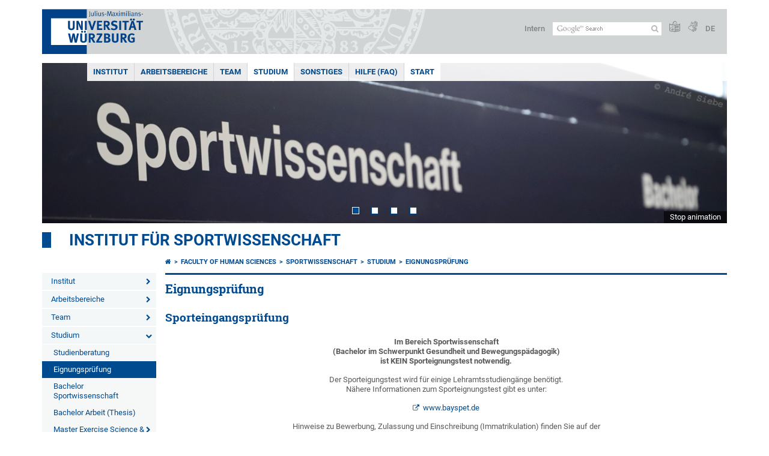

--- FILE ---
content_type: text/html; charset=utf-8
request_url: https://www.sportwissenschaft.uni-wuerzburg.de/en/studium/eignungstest/
body_size: 8418
content:
<!DOCTYPE html>
<html dir="ltr" lang="en">
<head>

<meta charset="utf-8">
<!-- 
	This website is powered by TYPO3 - inspiring people to share!
	TYPO3 is a free open source Content Management Framework initially created by Kasper Skaarhoj and licensed under GNU/GPL.
	TYPO3 is copyright 1998-2026 of Kasper Skaarhoj. Extensions are copyright of their respective owners.
	Information and contribution at https://typo3.org/
-->



<title>Eignungsprüfung - Institut für Sportwissenschaft</title>
<meta http-equiv="x-ua-compatible" content="IE=edge" />
<meta name="generator" content="TYPO3 CMS" />
<meta name="description" content="Eignungsprüfung zum Sportstudium am Institut für Sportwissenschaft der Universität Würzburg." />
<meta name="viewport" content="width=device-width, initial-scale=1.0" />
<meta name="keywords" content="Studium &amp; Lehre, Eignungsprüfung, Institut für Sportwissenschaft, Uni Würzburg, Sportwissenschaft, Sport, Studieren, Forschung, Wissenschaft, Sportuni, beste Uni, bestes Studium, beste Forschung" />
<meta name="author" content="Institut für Sportwissenschaft - Uni Würzburg - André Siebe" />
<meta property="og:description" content="Eignungsprüfung zum Sportstudium am Institut für Sportwissenschaft der Universität Würzburg." />
<meta name="twitter:card" content="summary" />
<meta name="date" content="2023-08-20" />
<meta name="contact" content="it-sportwissenschaft@uni-wuerzburg.de" />


<link rel="stylesheet" href="/typo3temp/assets/compressed/merged-4b37a4b28e2011f9d17d18f413625de8-a90861707536465aaacbf512ee3ae60e.css.gzip?1765952950" media="all">
<link rel="stylesheet" href="/typo3temp/assets/compressed/merged-bd468f30b20fb3c6f9b7630b03866698-2c918c4544e4cf419b5aec44df6138a5.css.gzip?1701247136" media="screen">
<link rel="stylesheet" href="/typo3temp/assets/compressed/merged-21d7f4fc9e3c117c006b7a474b70d346-67702bc64d7a3ad4028482a349dab7c5.css.gzip?1701247136" media="print">



<script src="/typo3temp/assets/compressed/merged-cbc3b9cee04d0b5ce1db5b83afe78ea0-0d2b905a0f6ee977d2e028a16261b062.js.gzip?1701247136"></script>


<link rel="apple-touch-icon" sizes="180x180" href="/typo3conf/ext/uw_sitepackage/Resources/Public/Images/Favicons/apple-touch-icon.png">
        <link rel="icon" type="image/png" sizes="32x32" href="/typo3conf/ext/uw_sitepackage/Resources/Public/Images/Favicons/favicon-32x32.png">
        <link rel="icon" type="image/png" sizes="16x16" href="/typo3conf/ext/uw_sitepackage/Resources/Public/Images/Favicons/favicon-16x16.png">
        <link rel="manifest" href="/typo3conf/ext/uw_sitepackage/Resources/Public/Images/Favicons/manifest.json">
        <link rel="mask-icon" href="/typo3conf/ext/uw_sitepackage/Resources/Public/Images/Favicons/safari-pinned-tab.svg" color="#2b5797">
        <meta name="theme-color" content="#ffffff"><link rel="alternate" type="application/rss+xml" title="RSS-Feed Universität Würzburg - Institut für Sportwissenschaft: Neuigkeiten" href="https://www.sportwissenschaft.uni-wuerzburg.de/index.php?id=101761&type=100" /><link rel="alternate" type="application/rss+xml" title="RSS-Feed Universität Würzburg: Aktuelle Veranstaltungen" href="https://www.uni-wuerzburg.de/index.php?id=197207&type=151" /><style>
    #mobile-mega-navigation {
        display: none;
    }

    #mobile-mega-navigation.mm-opened {
        display: inherit;
    }
</style>
<!-- Matomo Tracking -->
<script type="text/javascript">
    $.ajax({
        data: {
            "module": "API",
            "method": "UniWueTracking.getTrackingScript",
            "location": window.location.href
        },
        url: "https://webstats.uni-wuerzburg.de",
        dataType: "html",
        success: function(script) {
            $('body').append(script);
        } 
    });
</script>
<!-- End Matomo Tracking -->
<!-- Matomo Tag Manager -->
<script>
  var _mtm = window._mtm = window._mtm || [];
  _mtm.push({'mtm.startTime': (new Date().getTime()), 'event': 'mtm.Start'});
  (function() {
    var d=document, g=d.createElement('script'), s=d.getElementsByTagName('script')[0];
    g.async=true; g.src='https://webstats.uni-wuerzburg.de/js/container_81AEXS1l.js'; s.parentNode.insertBefore(g,s);
  })();
</script>
<!-- End Matomo Tag Manager -->
<link rel="canonical" href="https://www.sportwissenschaft.uni-wuerzburg.de/en/studium/eignungstest/"/>
</head>
<body>
<nav role="presentation" aria-hidden="true" id="mobile-mega-navigation">
    <ul class="first-level"><li><a href="/en/institut/" title="Institut">Institut</a><ul class="second-level"><li><a href="/en/institut/aktuelles/" title="Aktuelles">Aktuelles</a></li><li><a href="/en/institut/sekretariat/" title="Sekretariat">Sekretariat</a></li><li><a href="/en/institut/bibliothek/" title="Bibliothek">Bibliothek</a></li></ul></li><li><a href="/en/arbeitsbereiche/" title="Arbeitsbereiche">Arbeitsbereiche</a><ul class="second-level"><li><a href="/en/arbeitsbereiche/integrative-experimental-exercise-science-training/" title="Integrative &amp; Experimental Exercise Science &amp; Training">Integrative & Experimental Exercise Science & Training</a></li></ul></li><li><a href="/en/team/" title="Team">Team</a><ul class="second-level"><li><a href="/en/team/brunodomokos/" title="Domokos, Bruno">Domokos, Bruno</a></li><li><a href="/en/team/florianengel/" title="Engel, Florian">Engel, Florian</a></li><li><a href="/en/team/haraldlange/" title="Lange, Harald">Lange, Harald</a></li><li><a href="/en/team/lenkmascha/" title="Lenk, Mascha">Lenk, Mascha</a></li><li><a href="/en/team/meixnerbenedikt/" title="Meixner, Benedikt">Meixner, Benedikt</a></li><li><a href="/en/team/christophraschka/" title="Raschka, Christoph">Raschka, Christoph</a><ul class="third-level"><li><a href="/en/team/christophraschka/christophraschka-detailseite/" title="Raschka, Christoph - Details">Details</a></li></ul></li><li><a href="/en/team/schaffarczykmarcelle/" title="Schaffarczyk, Marcelle">Schaffarczyk, Marcelle</a></li><li><a href="/en/team/siebe/" title="Siebe, André">Siebe, André</a></li><li><a href="/en/team/siedlerandree/" title="Siedler, Andrée">Siedler, Andrée</a></li><li><a href="/en/team/billysperlich/" title="Sperlich, Billy">Sperlich, Billy</a></li><li><a href="/en/team/birgitsperlich/" title="Sperlich, Birgit">Sperlich, Birgit</a></li></ul></li><li><a href="/en/studium/" title="Studium">Studium</a><ul class="second-level"><li><a href="/en/studium/studienberatung/" title="Studienberatung">Studienberatung</a></li><li class="Selected"><a href="/en/studium/eignungstest/" title="Eignungsprüfung">Eignungsprüfung</a></li><li><a href="/en/studium/bachelor/" title="Bachelor Sportwissenschaft">Bachelor Sportwissenschaft</a></li><li><a href="/en/studium/bachelor-arbeit-thesis/" title="Bachelor Arbeit (Thesis)">Bachelor Arbeit (Thesis)</a></li><li><a href="/en/studium/master-exercise-science-training/" title="Master Exercise Science &amp; Training (M.Sc.)">Master Exercise Science & Training (M.Sc.)</a><ul class="third-level"><li><a href="/en/studium/master-exercise-science-training/important-web-tools-and-websites/" title="Important web tools and websites">Important web tools and websites</a></li><li><a href="/en/studium/master-exercise-science-training/faq/" title="FAQ">FAQ</a></li><li><a href="/en/studium/master-exercise-science-training/application-requirements/" title="Application &amp; Requirements">Application & Requirements</a></li><li><a href="/en/studium/master-exercise-science-training/program-outline-course-schedule/" title="Program Outline &amp; Course Schedule">Program Outline & Course Schedule</a></li><li><a href="/en/studium/master-exercise-science-training/about-the-program/" title="About the Program">About the Program</a><ul class="fourth-level"><li><a href="/en/studium/master-exercise-science-training/about-the-program/qualification-objectives/" title="Qualification Objectives">Qualification Objectives</a></li></ul></li><li><a href="/en/studium/master-exercise-science-training/studying-abroad/" title="Studying Abroad">Studying Abroad</a><ul class="fourth-level"><li><a href="/en/studium/master-exercise-science-training/studying-abroad/what-is-erasmus/" title="What is Erasmus?">What is Erasmus?</a></li><li><a href="/en/studium/master-exercise-science-training/studying-abroad/incoming-erasmus/" title="Incoming (Erasmus+)">Incoming (Erasmus+)</a></li><li><a href="/en/studium/master-exercise-science-training/studying-abroad/outgoing-erasmus/" title="Outgoing (Erasmus+)">Outgoing (Erasmus+)</a></li><li><a href="/en/studium/master-exercise-science-training/studying-abroad/erasmus-internship/" title="Erasmus Internship">Erasmus Internship</a></li></ul></li><li><a href="/en/studium/master-exercise-science-training/ethikkommission-msc-exercise-science-training/" title="Ethikkommission / Ethical Review Committee">Ethikkommission / Ethical Review Committee</a></li></ul></li><li><a href="/en/studium/promotion-sportwissenschaft/" title="Promotion Sportwissenschaft">Promotion Sportwissenschaft</a></li><li><a href="/en/studium/haertefallantraege/" title="Härtefallanträge">Härtefallanträge</a></li><li><a href="/en/studium/fachschaftsinitiative/" title="Fachschaftsinitiative">Fachschaftsinitiative</a></li></ul></li><li><a href="/en/sonstiges/" title="Sonstiges">Sonstiges</a><ul class="second-level"><li><a href="/en/sonstiges/weblinks/" title="Weblinks">Weblinks</a></li><li><a href="/en/sonstiges/sitemap/" title="Sitemap">Sitemap</a></li><li><a href="/en/sonstiges/impressum/" title="Impressum">Impressum</a></li></ul></li><li><a href="/en/faq/" title="Fragen und Antworten">Hilfe (FAQ)</a></li><li><a href="/en/" title="Start">Start</a></li></ul>
</nav>

<div class="mobile-mega-navigation__additional-data">
    <a href="#page-wrapper" id="close-mobile-navigation" title="Close navigation"></a>
    
  
    
      
        <a href="/studium/eignungstest/">Deutsch</a>
      
    
      
    
  

    <a href="https://www.uni-wuerzburg.de/en/sonstiges/login/" title="Intern">Intern</a>
    
        <a class="page-header__icon-link" title="Summary of the website in easy language" href="https://www.uni-wuerzburg.de/en/sonstiges/barrierefreiheit/leichte-sprache/">
  <span class="icon-easy-to-read"></span>
</a>

    
    
        <a class="page-header__icon-link" title="Summary of the website in sign language" href="https://www.uni-wuerzburg.de/en/sonstiges/barrierefreiheit/gebaerdenvideos/">
  <span class="icon-sign-language"></span>
</a>

    
    <div>
        <form action="/suche/" class="page-header__search-form" role="search">
    <input type="hidden" name="ie" value="utf-8" />
    <input type="hidden" name="as_sitesearch" value="www.sportwissenschaft.uni-wuerzburg.de/"/>
    <div class="page-header__search-form-input">
        <input type="text" name="q" title="" class="page-header__search-input page-header__search-input-en" aria-label="Search on website with Google" />

        <!-- Some IE does not submit a form without a submit button -->
        <input type="submit" value="Submit search" style="text-indent:-9999px" class="page-header__search-form-submit"/>
    </div>
</form>

    </div>
</div>


        <header role="banner" class="page-header">
            <a href="#mobile-mega-navigation" id="open-mobile-navigation" title="Open or close navigation"><span></span><span></span><span></span></a>
            <div class="page-header__logo">
                <a class="page-header__logo-link" href="https://www.uni-wuerzburg.de/en/">
                    <img src="/typo3conf/ext/uw_sitepackage/Resources/Public/Images/uni-wuerzburg-logo.svg" alt="To startpage" class="page-header__logo-full ">

                </a>
            </div>
            
            <div class="page-header__menu">
                <ul>
                    <li><a href="https://www.uni-wuerzburg.de/en/sonstiges/login/" title="Intern">Intern</a></li>
                    <li>
                        <form action="/suche/" class="page-header__search-form" role="search">
    <input type="hidden" name="ie" value="utf-8" />
    <input type="hidden" name="as_sitesearch" value="www.sportwissenschaft.uni-wuerzburg.de/"/>
    <div class="page-header__search-form-input">
        <input type="text" name="q" title="" class="page-header__search-input page-header__search-input-en" aria-label="Search on website with Google" />

        <!-- Some IE does not submit a form without a submit button -->
        <input type="submit" value="Submit search" style="text-indent:-9999px" class="page-header__search-form-submit"/>
    </div>
</form>

                    </li>
                    
                        <li>
                            <a class="page-header__icon-link" title="Summary of the website in easy language" href="https://www.uni-wuerzburg.de/en/sonstiges/barrierefreiheit/leichte-sprache/">
  <span class="icon-easy-to-read"></span>
</a>

                        </li>
                    
                    
                        <li>
                            <a class="page-header__icon-link" title="Summary of the website in sign language" href="https://www.uni-wuerzburg.de/en/sonstiges/barrierefreiheit/gebaerdenvideos/">
  <span class="icon-sign-language"></span>
</a>

                        </li>
                    
                    <li>
                        
  
    
      
        <a href="/studium/eignungstest/">DE</a>
      
    
      
    
  

                    </li>
                </ul>
            </div>
        </header>
    

<div id="page-wrapper" data-label-next="Next slide" data-label-prev="Previous slide">
    <div class="hero-element">
    <nav role="navigation" class="mega-navigation simple"><ul class="mega-navigation__menu-level1"><li class="mega-navigation__link-level1 has-sub" aria-haspopup="true" aria-expanded="false"><a href="/en/institut/" title="Institut" class="level1">Institut</a><div class="mega-navigation__submenu-container"><div class="col"><ul><li class="mega-navigation__link-level2"><a href="/en/institut/aktuelles/" title="Aktuelles">Aktuelles</a></li><li class="mega-navigation__link-level2"><a href="/en/institut/sekretariat/" title="Sekretariat">Sekretariat</a></li><li class="mega-navigation__link-level2"><a href="/en/institut/bibliothek/" title="Bibliothek">Bibliothek</a></li></ul></div></div></li><li class="mega-navigation__link-level1 has-sub" aria-haspopup="true" aria-expanded="false"><a href="/en/arbeitsbereiche/" title="Arbeitsbereiche" class="level1">Arbeitsbereiche</a><div class="mega-navigation__submenu-container"><div class="col"><ul><li class="mega-navigation__link-level2"><a href="/en/arbeitsbereiche/integrative-experimental-exercise-science-training/" title="Integrative &amp; Experimental Exercise Science &amp; Training">Integrative & Experimental Exercise Science & Training</a></li></ul></div></div></li><li class="mega-navigation__link-level1 has-sub" aria-haspopup="true" aria-expanded="false"><a href="/en/team/" title="Team" class="level1">Team</a><div class="mega-navigation__submenu-container"><div class="col"><ul><li class="mega-navigation__link-level2"><a href="/en/team/brunodomokos/" title="Domokos, Bruno">Domokos, Bruno</a></li><li class="mega-navigation__link-level2"><a href="/en/team/florianengel/" title="Engel, Florian">Engel, Florian</a></li><li class="mega-navigation__link-level2"><a href="/en/team/haraldlange/" title="Lange, Harald">Lange, Harald</a></li><li class="mega-navigation__link-level2"><a href="/en/team/lenkmascha/" title="Lenk, Mascha">Lenk, Mascha</a></li><li class="mega-navigation__link-level2"><a href="/en/team/meixnerbenedikt/" title="Meixner, Benedikt">Meixner, Benedikt</a></li><li class="mega-navigation__link-level2"><a href="/en/team/christophraschka/" title="Raschka, Christoph">Raschka, Christoph</a></li><li class="mega-navigation__link-level2"><a href="/en/team/schaffarczykmarcelle/" title="Schaffarczyk, Marcelle">Schaffarczyk, Marcelle</a></li><li class="mega-navigation__link-level2"><a href="/en/team/siebe/" title="Siebe, André">Siebe, André</a></li><li class="mega-navigation__link-level2"><a href="/en/team/siedlerandree/" title="Siedler, Andrée">Siedler, Andrée</a></li><li class="mega-navigation__link-level2"><a href="/en/team/billysperlich/" title="Sperlich, Billy">Sperlich, Billy</a></li><li class="mega-navigation__link-level2"><a href="/en/team/birgitsperlich/" title="Sperlich, Birgit">Sperlich, Birgit</a></li></ul></div></div></li><li class="mega-navigation__link-level1 active"><a href="/en/studium/" title="Studium">Studium</a><div class="mega-navigation__submenu-container"><div class="col"><ul><li class="mega-navigation__link-level2"><a href="/en/studium/studienberatung/" title="Studienberatung">Studienberatung</a></li><li class="mega-navigation__link-level2"><a href="/en/studium/eignungstest/" title="Eignungsprüfung">Eignungsprüfung</a></li><li class="mega-navigation__link-level2"><a href="/en/studium/bachelor/" title="Bachelor Sportwissenschaft">Bachelor Sportwissenschaft</a></li><li class="mega-navigation__link-level2"><a href="/en/studium/bachelor-arbeit-thesis/" title="Bachelor Arbeit (Thesis)">Bachelor Arbeit (Thesis)</a></li><li class="mega-navigation__link-level2"><a href="/en/studium/master-exercise-science-training/" title="Master Exercise Science &amp; Training (M.Sc.)">Master Exercise Science & Training (M.Sc.)</a></li><li class="mega-navigation__link-level2"><a href="/en/studium/promotion-sportwissenschaft/" title="Promotion Sportwissenschaft">Promotion Sportwissenschaft</a></li><li class="mega-navigation__link-level2"><a href="/en/studium/haertefallantraege/" title="Härtefallanträge">Härtefallanträge</a></li><li class="mega-navigation__link-level2"><a href="/en/studium/fachschaftsinitiative/" title="Fachschaftsinitiative">Fachschaftsinitiative</a></li></ul></div></div></li><li class="mega-navigation__link-level1 has-sub" aria-haspopup="true" aria-expanded="false"><a href="/en/sonstiges/" title="Sonstiges" class="level1">Sonstiges</a><div class="mega-navigation__submenu-container"><div class="col"><ul><li class="mega-navigation__link-level2"><a href="/en/sonstiges/weblinks/" title="Weblinks">Weblinks</a></li><li class="mega-navigation__link-level2"><a href="/en/sonstiges/sitemap/" title="Sitemap">Sitemap</a></li><li class="mega-navigation__link-level2"><a href="/en/sonstiges/impressum/" title="Impressum">Impressum</a></li></ul></div></div></li><li class="mega-navigation__link-level1"><a href="/en/faq/" title="Fragen und Antworten">Hilfe (FAQ)</a></li><li class="mega-navigation__link-level1 active"><a href="/en/" title="Start">Start</a></li></ul></nav>
    <div class="hero-element__slider m_default-layout">
        <ul class="hero-element__slider-list"><li class="hero-element__slider-item"><img src="/fileadmin/_processed_/b/a/csm_titel02_ffc17b5417.png" width="1140" height="267"  class="hero-element__slider-image" data-title="" data-description="" data-imageuid="562717" data-copyright="&quot;Andr\u00e9 Siebe&quot;" data-link=""  alt="Titelbild Institut für Sportwissenschaft" ></li><li class="hero-element__slider-item"><img src="/fileadmin/_processed_/0/5/csm_ifs-titel-surfen-2013_df74ed0fd0.png" width="1140" height="267"  class="hero-element__slider-image" data-title="" data-description="" data-imageuid="562719" data-copyright="&quot;Andr\u00e9 Siebe&quot;" data-link=""  alt="" ></li><li class="hero-element__slider-item"><img src="/fileadmin/_processed_/c/e/csm_titel01_26946dc9e8.jpg" width="1140" height="267"  class="hero-element__slider-image" data-title="" data-description="" data-imageuid="562716" data-copyright="&quot;Andr\u00e9 Siebe&quot;" data-link=""  alt="Titelbild Institut für Sportwissenschaft" ></li><li class="hero-element__slider-item"><img src="/fileadmin/_processed_/6/4/csm_titel03_fb11e4e551.png" width="1140" height="267"  class="hero-element__slider-image" data-title="" data-description="" data-imageuid="562718" data-copyright="&quot;Andr\u00e9 Siebe&quot;" data-link=""  alt="Titelbild Institut für Sportwissenschaft" ></li></ul>
        <div class="element__slider-controls hidden">
  <button type="button" class="element__slider-startstop" data-stopped="0" data-start="Start animation" data-stop="Stop animation">
    Stop animation
  </button>
</div>
    </div>
</div>
    
    <div class="section-header">
        
                <a href="/en/">Institut für Sportwissenschaft</a>
            
    </div>

    
        <div class="content no-padding-lr">
            <div class="default-layout">
                <div class="navigation-left" role="navigation">
                    <ul class="meta-navigation"><li class="meta-navigation__level1 meta-navigation__has-sub"><a href="/en/institut/" title="Institut" class="meta-navigation__link">Institut</a></li><li class="meta-navigation__level1 meta-navigation__has-sub"><a href="/en/arbeitsbereiche/" title="Arbeitsbereiche" class="meta-navigation__link">Arbeitsbereiche</a></li><li class="meta-navigation__level1 meta-navigation__has-sub"><a href="/en/team/" title="Team" class="meta-navigation__link">Team</a></li><li class="meta-navigation__level1 meta-navigation__has-sub is-open"><a href="/en/studium/" title="Studium" class="meta-navigation__link">Studium</a></li><li class="meta-navigation__level2"><a href="/en/studium/studienberatung/" title="Studienberatung" class="meta-navigation__link">Studienberatung</a></li><li class="meta-navigation__level2"><a href="/en/studium/eignungstest/" title="Eignungsprüfung" class="meta-navigation__link is-active">Eignungsprüfung</a></li><li class="meta-navigation__level2"><a href="/en/studium/bachelor/" title="Bachelor Sportwissenschaft" class="meta-navigation__link">Bachelor Sportwissenschaft</a></li><li class="meta-navigation__level2"><a href="/en/studium/bachelor-arbeit-thesis/" title="Bachelor Arbeit (Thesis)" class="meta-navigation__link">Bachelor Arbeit (Thesis)</a></li><li class="meta-navigation__level2 meta-navigation__has-sub"><a href="/en/studium/master-exercise-science-training/" title="Master Exercise Science &amp; Training (M.Sc.)" class="meta-navigation__link">Master Exercise Science & Training (M.Sc.)</a></li><li class="meta-navigation__level2"><a href="/en/studium/promotion-sportwissenschaft/" title="Promotion Sportwissenschaft" class="meta-navigation__link">Promotion Sportwissenschaft</a></li><li class="meta-navigation__level2"><a href="/en/studium/haertefallantraege/" title="Härtefallanträge" class="meta-navigation__link">Härtefallanträge</a></li><li class="meta-navigation__level2"><a href="/en/studium/fachschaftsinitiative/" title="Fachschaftsinitiative" class="meta-navigation__link">Fachschaftsinitiative</a></li><li class="meta-navigation__level1 meta-navigation__has-sub"><a href="/en/sonstiges/" title="Sonstiges" class="meta-navigation__link">Sonstiges</a></li><li class="meta-navigation__level1"><a href="/en/faq/" title="Fragen und Antworten" class="meta-navigation__link">Hilfe (FAQ)</a></li><li class="meta-navigation__level1"><a href="/en/" title="Start" class="meta-navigation__link is-active">Start</a></li></ul>
                </div>

                <main class="main-content without-right-content" role="main">
                    <nav aria-label="Parent pages"><ul class="breadcrumb"><li class="breadcrumb__item"><a class="breadcrumb__link" title="Home" href="https://www.uni-wuerzburg.de/en/"><span class="icon-home"></span></a></li><li class="breadcrumb__item"><a href="https://www.hw.uni-wuerzburg.de/en/" title="Faculty of Human Sciences" class="breadcrumb__link">Faculty of Human Sciences</a></li><li class="breadcrumb__item"><a href="/en/" title="Sportwissenschaft" class="breadcrumb__link">Sportwissenschaft </a></li><li class="breadcrumb__item"><a href="/en/studium/" title="Studium" class="breadcrumb__link">Studium </a></li><li class="breadcrumb__item"><a href="/en/studium/eignungstest/" title="Eignungsprüfung" class="breadcrumb__link" aria-current="page">Eignungsprüfung </a></li></ul></nav>
                    
                    
  <header>
      
          <h1>Eignungsprüfung</h1>
        
  </header>

                    
	

			<div id="c195703" class="frame frame-default frame-type-text frame-layout-0">
				
				
					



				
				
					

	
		<header>
			

	
			
				

	
			<h2 class="">
				Sporteingangsprüfung
			</h2>
		



			
		



			



			



		</header>
	



				
				

    <p class="align-center"><b>Im Bereich Sportwissenschaft<br>(Bachelor im Schwerpunkt Gesundheit und Bewegungspädagogik)<br>ist <b>KEIN</b> Sporteignungstest notwendig.</b></p>
<p class="align-center">Der Sporteigungstest wird für einige Lehramtsstudiengänge benötigt.<br>Nähere Informationen zum Sporteignungstest&nbsp;gibt es unter:</p>
<p class="align-center"><a href="http://www.bayspet.de" target="_self" class="external-link">www.bayspet.de</a></p>
<p class="align-center">Hinweise zu Bewerbung, Zulassung und Einschreibung (Immatrikulation) finden Sie auf der<br><a href="https://www.uni-wuerzburg.de/en/studying-at-jmu/studienangelegenheiten/application-and-enrolment/" target="_blank" class="internal-link">zentralen Seite für Studienangelegenheiten der Uni Würzburg</a>.</p>


				
					



				
				
					



				
			</div>

		


                </main>

                <div class="clear"></div>
            </div>
        </div>
    
    <div class="content colored" role="contentinfo">
    <div class="contact-data">
        
        <div class="contact-data__col-2  m-no-social-media">
            
	

			<div id="c547342" class="frame frame-default frame-type-list frame-layout-0">
				
				
					



				
				
					



				
				

    
        



  <aside aria-labelledby="footerContactLabel">
    <span class="contact-data__title" id="footerContactLabel">
      <a href="https://www.uni-wuerzburg.de/en/sonstiges/contact/" class="more-link no-margin">Contact</a>
    </span>

    <p>
      
        Institut für Sportwissenschaft<br>
      
      
      
        Judenbühlweg 11<br>
      
      
      97082 Würzburg
    </p>

    <p>
      
        Phone: +49 931 31-86501<br>
      
      
        Fax: +49 931 31-87390<br>
      
      
        <a class="mail" href="mailto:sportwissenschaft@uni-wuerzburg.de">Email</a>
      
    </p>

    <p>
      <a href="https://wueaddress.uni-wuerzburg.de/" class="more-link no-margin" target="_blank"><b>Find Contact</b></a>
    </p>
  </aside>




    


				
					



				
				
					



				
			</div>

		


        </div>
        <div class="contact-data__col-4">
            <div class="maps-tabs">
                
	

			<div id="c547341" class="frame frame-default frame-type-list frame-layout-0">
				
				
					



				
				
					



				
				

    
        



  <div class="maps-tabs__places">
    <nav aria-labelledby="locationMapLabel">
      <span class="contact-data__title" id="locationMapLabel">
        <a class="more-link no-margin" href="https://www.uni-wuerzburg.de/en/sonstiges/lageplan/">How to Find Us</a>
      </span>
      <ul>
        
          <li><a href="#" data-map="0" class="maps-tabs__link active">Judenbühlweg 11</a></li>
        
      </ul>
    </nav>
  </div>
  <div class="maps-tabs__maps">
    
      <span class="maps-tabs__accordion-head active accordion__active" data-map="0">Judenbühlweg 11</span>
      <div class="maps-tabs__map accordion__active front" data-map="0" style="">
        <a href="https://wueaddress.uni-wuerzburg.de/building/7212" target="_blank">
          
          <img data-imageuid="322971" data-copyright="&quot;Kartenbild hergestellt aus \u003Ca href=&#039;http:\/\/www.openstreetmap.org\/&#039;\u003EOpenStreetMap-Daten\u003C\/a\u003E | Lizenz: \u003Ca href=&#039;https:\/\/opendatacommons.org\/licenses\/odbl\/&#039;\u003EOpen Database License (ODbL)\u003C\/a\u003E | \u00a9 \u003Ca href=&#039;https:\/\/www.openstreetmap.org\/copyright&#039;\u003EOpenStreetMap-Mitwirkende\u003C\/a\u003E&quot;" src="/fileadmin/uniwue/maps/7212.png" width="555" height="190" alt="" />
        </a>
      </div>
    
  </div>




    


				
					



				
				
					



				
			</div>

		


                <div class="clear"></div>
            </div>
        </div>
        <div class="clear"></div>
    </div>
</div>
    <div class="footer" role="contentinfo">
    <div class="footer__col"><ul class="footer__menu"><li class="footer__menu-level1"><a href="https://www.uni-wuerzburg.de/en/" class="footer__link bold"><span class="icon-chevron-right"></span>Home</a></li><li><a href="https://www.uni-wuerzburg.de/en/university/" title="The University" class="footer__link"><span class="icon-chevron-right"></span>The University</a></li><li><a href="https://www.uni-wuerzburg.de/en/studying-at-jmu/" title="Studying at JMU" class="footer__link"><span class="icon-chevron-right"></span>Studying at JMU</a></li><li><a href="https://www.uni-wuerzburg.de/en/research/" title="Research" class="footer__link"><span class="icon-chevron-right"></span>Research</a></li><li><a href="https://www.uni-wuerzburg.de/en/teaching/" title="Teaching" class="footer__link"><span class="icon-chevron-right"></span>Teaching</a></li><li><a href="https://www.uni-wuerzburg.de/en/institutions/overview/" title="Institutions" class="footer__link"><span class="icon-chevron-right"></span>Institutions</a></li><li><a href="https://www.uni-wuerzburg.de/en/international/" title="International" class="footer__link"><span class="icon-chevron-right"></span>International</a></li></ul></div><div class="footer__col"><ul class="footer__menu"><li class="footer__menu-level1"><a href="https://www.uni-wuerzburg.de/en/" class="footer__link bold"><span class="icon-chevron-right"></span>The University</a></li><li><a href="https://www.uni-wuerzburg.de/en/studying-at-jmu/studienangelegenheiten/dates-and-deadlines/" title="Dates and Deadlines" class="footer__link"><span class="icon-chevron-right"></span>Dates and Deadlines</a></li><li><a href="https://www.uni-wuerzburg.de/en/studium/angebot/" title="Degree Programmes and Subjects" class="footer__link"><span class="icon-chevron-right"></span>Degree Programmes and Subjects</a></li><li><a href="https://www.uni-wuerzburg.de/en/news-and-events/news/archive/" title="News" class="footer__link"><span class="icon-chevron-right"></span>News</a></li><li><a href="https://www.uni-wuerzburg.de/en/jobs/" title="Jobs at JMU" class="footer__link"><span class="icon-chevron-right"></span>Jobs at JMU</a></li><li><a href="https://www.uni-wuerzburg.de/en/university-employees/" title="Staff Members" class="footer__link"><span class="icon-chevron-right"></span>Staff Members</a></li><li><a href="https://www.uni-wuerzburg.de/en/verwaltung/verwaltungsabc/" title="Glossary of Administrative Terms" class="footer__link"><span class="icon-chevron-right"></span>Glossary of Administrative Terms</a></li><li><a href="https://www.uni-wuerzburg.de/en/amtl-veroeffentlichungen/" title="Official publications" class="footer__link"><span class="icon-chevron-right"></span>Official publications</a></li></ul></div><div class="footer__col"><ul class="footer__menu"><li class="footer__menu-level1"><a href="https://www.uni-wuerzburg.de/en/institutions/overview/" class="footer__link bold"><span class="icon-chevron-right"></span>Services</a></li><li><a href="https://www.bibliothek.uni-wuerzburg.de/en/" title="University Library" class="footer__link"><span class="icon-chevron-right"></span>University Library</a></li><li><a href="https://www.rz.uni-wuerzburg.de/en/" title="IT Services" class="footer__link"><span class="icon-chevron-right"></span>IT Services</a></li><li><a href="https://www.hochschulsport-wuerzburg.de/" title="University Sport" class="footer__link"><span class="icon-chevron-right"></span>University Sport</a></li><li><a href="https://www.uni-wuerzburg.de/en/studying-at-jmu/zsb/" title="Academic Advisory Service" class="footer__link"><span class="icon-chevron-right"></span>Academic Advisory Service</a></li><li><a href="https://www.uni-wuerzburg.de/en/studying-at-jmu/examination-office/" title="Examination Office" class="footer__link"><span class="icon-chevron-right"></span>Examination Office</a></li><li><a href="https://www.uni-wuerzburg.de/en/studying-at-jmu/studienangelegenheiten/" title="Student Affairs" class="footer__link"><span class="icon-chevron-right"></span>Student Affairs</a></li><li><a href="https://www.uni-wuerzburg.de/en/stuv/" title="Student Representation" class="footer__link"><span class="icon-chevron-right"></span>Student Representation</a></li><li><a href="https://www.uni-wuerzburg.de/en/career/" title="Career Centre" class="footer__link"><span class="icon-chevron-right"></span>Career Centre</a></li></ul></div><div class="footer__col"><ul class="footer__menu"><li class="footer__menu-level1">Your JMU</li><li><a href="http://wuestudy.uni-wuerzburg.de/" title="WueStudy" class="footer__link"><span class="icon-chevron-right"></span>WueStudy</a></li><li><a href="https://wuecampus.uni-wuerzburg.de" title="WueCampus" class="footer__link"><span class="icon-chevron-right"></span>WueCampus</a></li><li><a href="https://www.uni-wuerzburg.de/en/studium/vorlesungsverzeichnis/" title="Class Schedule" class="footer__link"><span class="icon-chevron-right"></span>Class Schedule</a></li><li><a href="https://www.uni-wuerzburg.de/en/studying-at-jmu/studienangelegenheiten/application-and-enrolment/daten-online/start-onlineservice/" title="Online Enrolment" class="footer__link"><span class="icon-chevron-right"></span>Online Enrolment</a></li><li><a href="https://katalog.bibliothek.uni-wuerzburg.de/TouchPoint/start.do?View=sunrise&amp;Language=de" title="Library Catalogue" class="footer__link"><span class="icon-chevron-right"></span>Library Catalogue</a></li></ul></div><div class="footer__col"><ul class="footer__menu"><li class="footer__menu-level1"><a href="https://www.uni-wuerzburg.de/en/sonstiges/contact/" class="footer__link bold"><span class="icon-chevron-right"></span>Contact</a></li><li><a href="https://wueaddress.uni-wuerzburg.de/" title="Phone and Address Directory" class="footer__link"><span class="icon-chevron-right"></span>Phone and Address Directory</a></li><li><a href="https://www.uni-wuerzburg.de/en/sonstiges/lageplan/" title="How to Find Us" class="footer__link"><span class="icon-chevron-right"></span>How to Find Us</a></li><li><a href="https://www.uni-wuerzburg.de/en/press/" title="Press" class="footer__link"><span class="icon-chevron-right"></span>Press</a></li><li><a href="https://www.uni-wuerzburg.de/en/studying-at-jmu/zsb/what-we-offer/telephone-hotline/" title="Academic Advisory Service" class="footer__link"><span class="icon-chevron-right"></span>Academic Advisory Service</a></li><li><a href="https://www.uni-wuerzburg.de/en/administration/breakdown-acceptance/" title="Störungsannahme" class="footer__link"><span class="icon-chevron-right"></span>Störungsannahme</a></li><li><a href="https://www.uni-wuerzburg.de/en/administration/technical-maintenance/" title="Technical Maintenance Service" class="footer__link"><span class="icon-chevron-right"></span>Technical Maintenance Service</a></li><li><a href="https://www.uni-wuerzburg.de/en/verwaltung/agtu/aufgaben/gesundheitsschutz/emergency-contacts/" title="Need help quickly?" class="footer__link"><span class="icon-chevron-right"></span>Need help quickly?</a></li></ul></div>
    <div class="footer__col">
        <ul class="footer__menu">
            <li class="footer__menu-level1 bold">
                Page options
            </li>
            <li>
                <a class="footer__link" href="/en/sonstiges/sitemap/">
                    <span class="icon-chevron-right"></span>
                    Sitemap
                </a>
            </li>
            <li id="js-picture-credits-link__container">
                <a href="#js-picture-credits" class="footer__link" id="js-toggle-picture-credits">
                    <span class="icon-chevron-right"></span>
                    Picture credits
                </a>
            </li>
            <li>
                <a class="footer__link" href="#top">
                    <span class="icon-chevron-right"></span>
                    To top
                </a>
            </li>
        </ul>

        <div class="footer__last-changed">
            <div class="footer__last-changed-header">
                Last update:
            </div>
            20.08.2023
        </div>

        <div class="footer__page-uid">
            <div class="footer__page-uid-header">
                <a href="/index.php?id=104459" rel="nofollow">Page:</a> <span class="footer__page-uid-value">104459/594</span>
            </div>
        </div>

    </div>
    <div class="clear"></div>
</div>

<div class="picture-credits hidden" id="js-picture-credits" data-titleimage="Image: ">
    <h3>Picture credits</h3>
</div>

<div class="content" role="contentinfo">
    <div class="disclaimer">
        <ul><li><a href="https://www.uni-wuerzburg.de/en/sonstiges/imprint-privacy-policy/" title="Imprint + Privacy Policy">Imprint + Privacy Policy</a></li><li><a href="https://www.uni-wuerzburg.de/en/sonstiges/privacy-disclaimer/" title="Privacy Disclaimer">Privacy Disclaimer</a></li><li><a href="https://www.uni-wuerzburg.de/en/sonstiges/barrierefreiheit/barrierefreiheit/" title="Erklärung zur Barrierefreiheit">Barrierefreiheit</a></li></ul>
    </div>
</div>


</div>
<script src="/typo3temp/assets/compressed/merged-9c500688b32a3b38853cebb16a293582-9240603b045a1d8427ab96159a49b5b0.js.gzip?1765952950"></script>
<script src="/typo3temp/assets/compressed/merged-75e3a5c0ee6cbe38962798bd61b5ecbe-61f20dbbea208357c59718fd1a8e0346.js.gzip?1701247136"></script>
<script src="/typo3temp/assets/compressed/Form.min-e75beb9dfb706bf6954cd7398e0b3472.js.gzip?1765952950" defer="defer"></script>


</body>
</html>